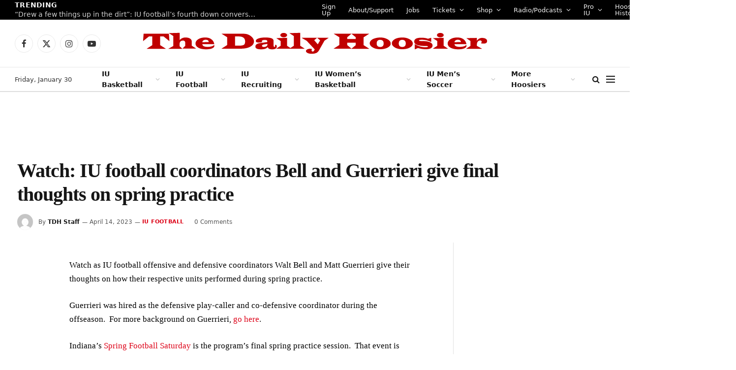

--- FILE ---
content_type: application/javascript; charset=UTF-8
request_url: https://www-thedailyhoosier-com.disqus.com/count-data.js?1=52259%20https%3A%2F%2Fwww.thedailyhoosier.com%2F%3Fp%3D52259
body_size: 282
content:
var DISQUSWIDGETS;

if (typeof DISQUSWIDGETS != 'undefined') {
    DISQUSWIDGETS.displayCount({"text":{"and":"and","comments":{"zero":"0 Comments","multiple":"{num} Comments","one":"1 Comment"}},"counts":[{"id":"52259 https:\/\/www.thedailyhoosier.com\/?p=52259","comments":0}]});
}

--- FILE ---
content_type: text/plain;charset=UTF-8
request_url: https://c.pub.network/v2/c
body_size: -269
content:
5604e62d-dd4d-4505-9c2b-9a246c371df1

--- FILE ---
content_type: text/plain;charset=UTF-8
request_url: https://c.pub.network/v2/c
body_size: -114
content:
3be7b74a-8499-4dc5-ba1e-6adcebbd1497